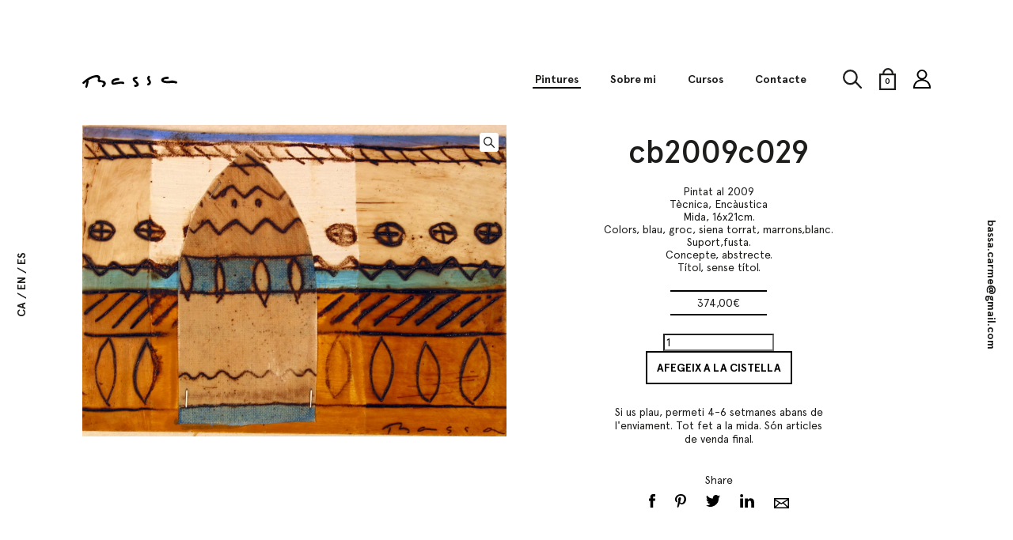

--- FILE ---
content_type: text/html; charset=UTF-8
request_url: https://bassa.com/pintures/cb2009c029-16x21cm-encaustica/
body_size: 8654
content:
<!DOCTYPE html>
    <html lang="ca">
	    <head>
	        <meta charset="UTF-8">
        	<meta http-equiv="X-UA-Compatible" content="IE=edge">
	        <link media="all" href="https://bassa.com/wp-content/cache/autoptimize/css/autoptimize_47c27e6cefdf577fa8fbe92219af3bff.css" rel="stylesheet"><title>cb2009c029 - Bassa</title>
	        <meta name="viewport" content="width=device-width, initial-scale=1">
            <meta name='robots' content='index, follow, max-image-preview:large, max-snippet:-1, max-video-preview:-1' />
<link rel="alternate" hreflang="ca" href="https://bassa.com/pintures/cb2009c029-16x21cm-encaustica/" />
<link rel="alternate" hreflang="en" href="https://bassa.com/en/paintings/cb2009c029-16x21cm-encaustica/" />
<link rel="alternate" hreflang="es" href="https://bassa.com/es/pinturas/cb2009c029-16x21cm-encaustica/" />
<link rel="alternate" hreflang="x-default" href="https://bassa.com/pintures/cb2009c029-16x21cm-encaustica/" />

	<!-- This site is optimized with the Yoast SEO plugin v20.7 - https://yoast.com/wordpress/plugins/seo/ -->
	<link rel="canonical" href="https://bassa.com/en/pintures/cb2009c029-16x21cm-encaustica/" />
	<meta property="og:locale" content="ca_ES" />
	<meta property="og:type" content="article" />
	<meta property="og:title" content="cb2009c029 - Bassa" />
	<meta property="og:description" content="Pintat al 2009 Tècnica, Encàustica Mida, 16x21cm. Colors, blau, groc, siena torrat, marrons,blanc. Suport,fusta. Concepte, abstrecte. Títol, sense títol." />
	<meta property="og:url" content="https://bassa.com/en/pintures/cb2009c029-16x21cm-encaustica/" />
	<meta property="og:site_name" content="Bassa" />
	<meta property="article:modified_time" content="2019-04-12T06:59:14+00:00" />
	<meta property="og:image" content="https://bassa.com/wp-content/uploads/2019/03/cb2009c029_16x21.jpg" />
	<meta property="og:image:width" content="2037" />
	<meta property="og:image:height" content="1496" />
	<meta property="og:image:type" content="image/jpeg" />
	<meta name="twitter:card" content="summary_large_image" />
	<script type="application/ld+json" class="yoast-schema-graph">{"@context":"https://schema.org","@graph":[{"@type":"WebPage","@id":"https://bassa.com/en/pintures/cb2009c029-16x21cm-encaustica/","url":"https://bassa.com/en/pintures/cb2009c029-16x21cm-encaustica/","name":"cb2009c029 - Bassa","isPartOf":{"@id":"https://bassa.com/#website"},"primaryImageOfPage":{"@id":"https://bassa.com/en/pintures/cb2009c029-16x21cm-encaustica/#primaryimage"},"image":{"@id":"https://bassa.com/en/pintures/cb2009c029-16x21cm-encaustica/#primaryimage"},"thumbnailUrl":"https://bassa.com/wp-content/uploads/2019/03/cb2009c029_16x21.jpg","datePublished":"2019-03-18T09:52:45+00:00","dateModified":"2019-04-12T06:59:14+00:00","breadcrumb":{"@id":"https://bassa.com/en/pintures/cb2009c029-16x21cm-encaustica/#breadcrumb"},"inLanguage":"ca","potentialAction":[{"@type":"ReadAction","target":["https://bassa.com/en/pintures/cb2009c029-16x21cm-encaustica/"]}]},{"@type":"ImageObject","inLanguage":"ca","@id":"https://bassa.com/en/pintures/cb2009c029-16x21cm-encaustica/#primaryimage","url":"https://bassa.com/wp-content/uploads/2019/03/cb2009c029_16x21.jpg","contentUrl":"https://bassa.com/wp-content/uploads/2019/03/cb2009c029_16x21.jpg","width":2037,"height":1496},{"@type":"BreadcrumbList","@id":"https://bassa.com/en/pintures/cb2009c029-16x21cm-encaustica/#breadcrumb","itemListElement":[{"@type":"ListItem","position":1,"name":"Inici","item":"https://bassa.com/"},{"@type":"ListItem","position":2,"name":"Pintures","item":"https://bassa.com/pintures/"},{"@type":"ListItem","position":3,"name":"cb2009c029"}]},{"@type":"WebSite","@id":"https://bassa.com/#website","url":"https://bassa.com/","name":"Bassa","description":"","potentialAction":[{"@type":"SearchAction","target":{"@type":"EntryPoint","urlTemplate":"https://bassa.com/?s={search_term_string}"},"query-input":"required name=search_term_string"}],"inLanguage":"ca"}]}</script>
	<!-- / Yoast SEO plugin. -->














<script type='text/javascript' src='https://bassa.com/wp-includes/js/jquery/jquery.min.js?ver=3.6.4' id='jquery-core-js'></script>
<script type='text/javascript' id='search-filter-plugin-build-js-extra'>
/* <![CDATA[ */
var SF_LDATA = {"ajax_url":"https:\/\/bassa.com\/wp-admin\/admin-ajax.php","home_url":"https:\/\/bassa.com\/","extensions":[]};
/* ]]> */
</script>

<script type='text/javascript' src='https://bassa.com/wp-content/plugins/search-filter-pro/public/assets/js/chosen.jquery.min.js?ver=2.5.14' id='search-filter-plugin-chosen-js'></script>
<link rel="https://api.w.org/" href="https://bassa.com/wp-json/" /><link rel="alternate" type="application/json" href="https://bassa.com/wp-json/wp/v2/product/568" /><link rel="EditURI" type="application/rsd+xml" title="RSD" href="https://bassa.com/xmlrpc.php?rsd" />
<link rel="wlwmanifest" type="application/wlwmanifest+xml" href="https://bassa.com/wp-includes/wlwmanifest.xml" />
<link rel='shortlink' href='https://bassa.com/?p=568' />
<link rel="alternate" type="application/json+oembed" href="https://bassa.com/wp-json/oembed/1.0/embed?url=https%3A%2F%2Fbassa.com%2Fpintures%2Fcb2009c029-16x21cm-encaustica%2F" />
<link rel="alternate" type="text/xml+oembed" href="https://bassa.com/wp-json/oembed/1.0/embed?url=https%3A%2F%2Fbassa.com%2Fpintures%2Fcb2009c029-16x21cm-encaustica%2F&#038;format=xml" />
	<noscript><style>.woocommerce-product-gallery{ opacity: 1 !important; }</style></noscript>
	            <!-- Favicon -->
            <link rel="shortcut icon" href="https://bassa.com/wp-content/themes/bassa/img/favicon.ico" type="image/x-icon">
        </head>
	    <body class="product-template-default single single-product postid-568 theme-bassa woocommerce woocommerce-page woocommerce-no-js">
            <!-- Header -->
            <header class="header" role="banner">
                <div class="header_container">
                    <div class="header_container_center">
                        <button type="button" id="open-menu">
                            <svg id="5dcd0109-95b9-4af5-aed6-ebc9cda5fb19" data-name="Layer 1" xmlns="http://www.w3.org/2000/svg" viewBox="0 0 18 13"><defs></defs><path class="c71731f0-e9cf-4374-bf14-8c6e2ec3b31b" d="M0 0h18v2H0zM0 5.5h18v2H0zM0 11h18v2H0z"/></svg>
                        </button>
                        <h1 class="logo header_logo">
                            <a href="http://bassa.com">
                                <span class="logo_name">
                                    <svg id="6c05cca6-3e41-40f2-aa2b-6e60f35d5381" data-name="Layer 1" xmlns="http://www.w3.org/2000/svg" viewBox="0 0 147.28 18.73"><defs></defs><path class="18499fcc-77b6-45f2-b0e1-c2023fe15a90" d="M4.16 15.15a63 63 0 0 1 7.6-5.44c2.07-1.25 12.55-6.62 13.83-2.34.51 1.72-1.61 3.08.24 4.83.83.78 2.1.78 3.14.92s2.89-.11 3.7.53c2.43 1.92 1.07 2.92-.18 3.71-1.78 1.12-.14 4 1.65 2.83 2.89-1.83 5.3-5.35 2.24-8.19-1.93-1.79-4.38-1.32-6.63-2.1-1.84-.64-1.29 0-.91-2.06A4.64 4.64 0 0 0 28.75 5C26.89.74 19 3 15.87 4.1c-5.2 1.79-9.83 5.25-14 8.74-1.62 1.35.71 3.65 2.31 2.31z" transform="translate(-1.3 -2.53)"/><path class="18499fcc-77b6-45f2-b0e1-c2023fe15a90" d="M9.06 20.1c.73-2.68 1.83-5.59 2-8.38.11-2.11-3.17-2.1-3.27 0V12c0 .37-.16.74-.24 1.1-.2.88-.43 1.76-.65 2.64q-.45 1.74-.92 3.48a1.64 1.64 0 0 0 3.16.87zM57.3 6.88c-4.24 0-11.52 1.13-11 6.85.25 2.61 2.18 3.14 4.48 3 4.17-.3 9.51-2.59 13.58-1 2 .75 2.82-2.42.87-3.16s-4.33-.46-6.44-.2c-1.64.2-3.27.45-4.91.69-.7.1-3.63 1-4.27.51-1.33-1 2.52-2.67 3.53-2.91a18.55 18.55 0 0 1 4.12-.44 1.64 1.64 0 0 0 0-3.27zM85.45 4.91c-2.46.21-6.87 1.23-5.89 4.64.54 1.85 2.64 3.19 4 4.45.58.54 1.84 1.47 2 2.28.08.36.38-.26-.14.08a6.89 6.89 0 0 1-2.6.57c-2.08.28-1.19 3.44.87 3.16 1.85-.25 4.4-.71 5.07-2.78.54-1.71-.66-3.31-1.76-4.46-.51-.56-4.37-3.61-4.3-3.95a9.1 9.1 0 0 1 1.49-.51 8.83 8.83 0 0 1 1.23-.2c2.08-.18 2.1-3.45 0-3.27zM103.93 3.67a4.17 4.17 0 0 0-2 3.75 7.35 7.35 0 0 0 1.61 3.73c1 1.45 1.63 2.86-.42 3.48s-1.15 3.76.87 3.16c2.35-.71 4.1-2.41 3.78-5-.21-1.73-1.34-2.79-2.09-4.26-.43-.84-.51-1.78-.13-2 1.8-1.09.16-3.92-1.65-2.83zM133.89 4.91c-3.09-.09-13 1.55-9.53 6.85 1.51 2.28 5.65 2.53 8.05 2.74a21.61 21.61 0 0 0 5.35-.12 19.11 19.11 0 0 1 8.78.57 1.64 1.64 0 0 0 .87-3.16c-2.74-.73-5.62-1.66-8.49-1.16a23 23 0 0 1-6.51.6c-.86-.08-3.22-.11-4-.72q-1.73-.1-.42-1.4a7.89 7.89 0 0 1 1.7-.56 15.93 15.93 0 0 1 4.16-.35c2.11.06 2.1-3.21 0-3.27z" transform="translate(-1.3 -2.53)"/></svg>
                                </span>
                            </a>
                        </h1>

                        <!-- Menu -->
                                                <nav role="navigation" class="menu_nav">
                        <ul class="menu_nav_list"><li id="menu-item-178" class="menu-item menu-item-type-post_type menu-item-object-page current_page_parent menu-item-178"><a href="https://bassa.com/pintures/">Pintures</a></li>
<li id="menu-item-172" class="menu-item menu-item-type-post_type menu-item-object-page menu-item-172"><a href="https://bassa.com/sobre-mi/">Sobre mi</a></li>
<li id="menu-item-173" class="menu-item menu-item-type-post_type menu-item-object-page menu-item-173"><a href="https://bassa.com/cursos/">Cursos</a></li>
<li id="menu-item-174" class="menu-item menu-item-type-post_type menu-item-object-page menu-item-174"><a href="https://bassa.com/contacte/">Contacte</a></li>
</ul>                        </nav>
                        <!-- Search -->
                        <button type="button" id="open-search">
                            <svg id="975c4d27-c405-43de-96c2-6cb9cb73fb3c" data-name="Layer 1" xmlns="http://www.w3.org/2000/svg" viewBox="0 0 21.3 20.62"><defs></defs><title>lupa</title><circle class="206aa51c-8af0-4f4c-9842-27ce71e0dded" cx="8.34" cy="8.34" r="7.34"/><line class="72265bae-4c76-4905-a7c6-fa96169c3dcf" x1="13.86" y1="13.18" x2="20.3" y2="19.62"/></svg>
                        </button>
                        <div class="widget woocommerce widget_product_search"><h5 class="woocommerce-product-search-title">Escriu la teva cerca</h5>
<form role="search" method="get" class="woocommerce-product-search" action="https://bassa.com/">
	<input type="search" id="woocommerce-product-search-field-0" class="search-field" value="" name="s" autocomplete="off" />
	<button type="submit" value="Cerca">Cerca</button>
	<input type="hidden" name="post_type" value="product" />
</form>
</div>
                        <!-- Cart -->
                        <button type="button" id="open-cart">
                            <svg id="cbd5bdcc-e7e0-4f93-848a-20413a99edc8" data-name="Layer 1" xmlns="http://www.w3.org/2000/svg" viewBox="0 0 19 25.3"><defs></defs><title>bag</title><path class="935de3b1-e32a-436a-a556-c1c3359d88e5" d="M7.73,8.23A5.4,5.4,0,0,1,13,2.7a5.4,5.4,0,0,1,5.25,5.53" transform="translate(-3 -1.7)"/><rect class="935de3b1-e32a-436a-a556-c1c3359d88e5" x="1" y="7.3" width="17" height="17"/></svg>
                            <span class="header-cart-count cart-count">0</span>
                        </button>
                        <div class="widget woocommerce widget_shopping_cart"><div class="widget_shopping_cart_content"></div></div>
                        <!-- User area -->
                        <a class="menu_nav_user" href="https://bassa.com/el-meu-compte/">
                            <svg xmlns="http://www.w3.org/2000/svg" viewBox="0 0 23.06 25.32"><defs></defs><path class="9b618ffa-340b-4a75-907b-f2a9e238e99c" d="M40.74 43.46A11.91 11.91 0 0 0 35.18 41a6.75 6.75 0 1 0-4.31 0 11.91 11.91 0 0 0-5.56 2.5 10.89 10.89 0 0 0-3.82 8.7v1h23.07v-1a10.87 10.87 0 0 0-3.82-8.74zM29.68 31.23a4.74 4.74 0 1 1 0 6.7 4.71 4.71 0 0 1 0-6.7zm-6.14 19.93A8.69 8.69 0 0 1 26.6 45a10.42 10.42 0 0 1 12.87 0 8.68 8.68 0 0 1 3.06 6.16z" transform="translate(-21.5 -27.84)"/></svg>
                        </a>
                                            </div>
                </div>
            </header>

            <nav role="navigation" class="side side-left menu_lang">
                <!-- Languages -->
                                <ul class="langs">
                                        <li class="langs_item is-active">
                                                    <span>
                        ca                            </span>
                                            </li>
                                        <li class="langs_item ">
                                                    <a href="https://bassa.com/en/paintings/cb2009c029-16x21cm-encaustica/">
                                <span>
                            en                                </span>
                            </a>
                                            </li>
                                        <li class="langs_item ">
                                                    <a href="https://bassa.com/es/pinturas/cb2009c029-16x21cm-encaustica/">
                                <span>
                            es                                </span>
                            </a>
                                            </li>
                                    </ul>
                            </nav>

                        <div class="side side-right">
                <span class="side_contact">
                    <a href="mailto:bassa.carme@gmail.com">bassa.carme@gmail.com</a>
                </span>
            </div>
                        <main role="main">
	<div id="primary" class="content-area"><main id="main" class="site-main" role="main">
		
			<div class="woocommerce-notices-wrapper"></div><div id="product-568" class="product type-product post-568 status-publish first instock product_cat-sense-categoria has-post-thumbnail taxable shipping-taxable purchasable product-type-simple">

	<div class="woocommerce-product-gallery woocommerce-product-gallery--with-images woocommerce-product-gallery--columns-4 images" data-columns="4" style="opacity: 0; transition: opacity .25s ease-in-out;">
	<figure class="woocommerce-product-gallery__wrapper">
		<div data-thumb="https://bassa.com/wp-content/uploads/2019/03/cb2009c029_16x21-100x100.jpg" data-thumb-alt="" class="woocommerce-product-gallery__image"><a href="https://bassa.com/wp-content/uploads/2019/03/cb2009c029_16x21.jpg"><img width="1024" height="752" src="https://bassa.com/wp-content/uploads/2019/03/cb2009c029_16x21-1024x752.jpg" class="wp-post-image" alt="" decoding="async" title="Cb2009c029 16x21" data-caption="" data-src="https://bassa.com/wp-content/uploads/2019/03/cb2009c029_16x21.jpg" data-large_image="https://bassa.com/wp-content/uploads/2019/03/cb2009c029_16x21.jpg" data-large_image_width="2037" data-large_image_height="1496" srcset="https://bassa.com/wp-content/uploads/2019/03/cb2009c029_16x21-1024x752.jpg 1024w, https://bassa.com/wp-content/uploads/2019/03/cb2009c029_16x21-300x220.jpg 300w, https://bassa.com/wp-content/uploads/2019/03/cb2009c029_16x21-768x564.jpg 768w, https://bassa.com/wp-content/uploads/2019/03/cb2009c029_16x21-700x514.jpg 700w, https://bassa.com/wp-content/uploads/2019/03/cb2009c029_16x21.jpg 2037w" sizes="(max-width: 1024px) 100vw, 1024px" /></a></div>	</figure>
</div>

	<div class="summary entry-summary">
		<h1 class="product_title entry-title">cb2009c029</h1><div class="product_meta">

	
	
	<span class="posted_in">Categoria: <a href="https://bassa.com/categoria-producte/sense-categoria/" rel="tag">Sense categoria</a></span>
	
	
</div>
<div class="product-content-text"><p>Pintat al 2009<br />
Tècnica, Encàustica<br />
Mida, 16x21cm.<br />
Colors, blau, groc, siena torrat, marrons,blanc.<br />
Suport,fusta.<br />
Concepte, abstrecte.<br />
Títol, sense títol.</p>
</div><p class="price"><span class="woocommerce-Price-amount amount"><bdi>374,00<span class="woocommerce-Price-currencySymbol">&euro;</span></bdi></span></p>

	
	<form class="cart" action="https://bassa.com/pintures/cb2009c029-16x21cm-encaustica/" method="post" enctype='multipart/form-data'>
		
		<div class="quantity">
		<label class="screen-reader-text" for="quantity_696bc2cc02fe0">quantitat de cb2009c029</label>
	<input
		type="number"
				id="quantity_696bc2cc02fe0"
		class="input-text qty text"
		name="quantity"
		value="1"
		title="Quant."
		size="4"
		min="1"
		max=""
					step="1"
			placeholder=""
			inputmode="numeric"
			autocomplete="off"
			/>
	</div>

		<button type="submit" name="add-to-cart" value="568" class="single_add_to_cart_button button alt wp-element-button">Afegeix a la cistella</button>

			</form>

	
<p class="shopping_notice">Si us plau, permeti 4-6 setmanes abans de l'enviament. Tot fet a la mida. Són articles de venda final.</p><h6 class="paints_share">Share</h6>
	    <ul class="follow follow-paints">
			<li class="follow_item follow_item-fb">
				<a href="https://www.facebook.com/sharer/sharer.php?u=https%3A%2F%2Fbassa.com%2Fpintures%2Fcb2009c029-16x21cm-encaustica%2F" target="_blank">
					<svg data-name="Layer 1" xmlns="http://www.w3.org/2000/svg" viewBox="0 0 7.9 16.99"><path d="M7.59 8.5H5.24v8.49H1.68V8.5H0v-3h1.68V3.56A3.31 3.31 0 0 1 5.24 0h2.61v2.92h-1.9a.72.72 0 0 0-.71.8V5.5h2.69z"></path></svg>
				</a>
			</li>
			<li class="follow_item follow_item-pin">
				<a href="https://pinterest.com/pin/create/button/?url=https%3A%2F%2Fbassa.com%2Fwp-content%2Fuploads%2F2019%2F03%2Fcb2009c029_16x21-1024x752.jpg&media=https%3A%2F%2Fbassa.com%2Fpintures%2Fcb2009c029-16x21cm-encaustica%2F&description=" target="_blank">
					<svg id="801e2433-de2d-4c83-bd9f-382ffe953449" data-name="Layer 1" xmlns="http://www.w3.org/2000/svg" viewBox="0 0 13.51 16.89"><defs></defs><path class="83dd8b19-29d4-41de-b049-0f80210d802e" d="M13.1 15.69a2.88 2.88 0 0 1-2.45-1.27s-.58 2.35-.71 2.81a8.49 8.49 0 0 1-1 2.14c-.53.69-1.14.17-1.21-.45a9 9 0 0 1 .17-2.29c.2-.83 1.29-5.57 1.29-5.57a4 4 0 0 1-.32-1.62c0-1.52.86-2.65 1.94-2.65a1.36 1.36 0 0 1 1.35 1.54A22.6 22.6 0 0 1 11.3 12a1.57 1.57 0 0 0 1.58 2c1.9 0 3.18-2.49 3.18-5.44 0-2.24-1.48-3.92-4.17-3.92A4.79 4.79 0 0 0 7 9.46a3 3 0 0 0 .66 2 .5.5 0 0 1 .15.57c-.05.19-.16.64-.21.82a.34.34 0 0 1-.5.25C5.65 12.53 5 11 5 9.21c0-2.91 2.4-6.39 7.16-6.39a6 6 0 0 1 6.34 5.86c0 4-2.18 7-5.4 7z" transform="translate(-5 -2.82)"></path>
					</svg>
				</a>
			</li>
			<li class="follow_item follow_item-tw">
				<a href="https://twitter.com/home?status=This+is+a+paint+from+my+collection.+Visit+Bassa.com+and+know+more+about+my+art%3A https%3A%2F%2Fbassa.com%2Fpintures%2Fcb2009c029-16x21cm-encaustica%2F" target="_blank">
					<svg data-name="Layer 1" xmlns="http://www.w3.org/2000/svg" viewBox="0 0 16.73 13.6"><path d="M15.02 3.36v.45a9.76 9.76 0 0 1-15 8.22 7.22 7.22 0 0 0 .82 0 6.88 6.88 0 0 0 4.26-1.47 3.44 3.44 0 0 1-3.21-2.38 3.43 3.43 0 0 0 1.55-.06A3.43 3.43 0 0 1 .69 4.76a3.41 3.41 0 0 0 1.55.46A3.44 3.44 0 0 1 1.16.63a9.75 9.75 0 0 0 7.08 3.59 3.52 3.52 0 0 1-.09-.78 3.43 3.43 0 0 1 5.94-2.35 6.86 6.86 0 0 0 2.15-.83 3.43 3.43 0 0 1-1.51 1.9 6.84 6.84 0 0 0 2-.54 6.93 6.93 0 0 1-1.71 1.74z"></path>
					</svg>
				</a>
			</li>
			<li class="follow_item follow_item-ln">
				<a href="https://www.linkedin.com/shareArticle?mini=true&url=https%3A%2F%2Fbassa.com%2Fpintures%2Fcb2009c029-16x21cm-encaustica%2F&title=Bassa.com&summary=&source=" target="_blank">
					<svg data-name="Layer 1" xmlns="http://www.w3.org/2000/svg" viewBox="0 0 17.78 16.99"><path d="M17.82 10.41v6.58h-3.85v-6.14c0-1.54-.55-2.59-1.93-2.59a2.08 2.08 0 0 0-2 1.39 2.55 2.55 0 0 0-.13.93v6.4H6.14s.05-10.39 0-11.46h3.81v1.62a3.78 3.78 0 0 1 3.43-1.9c2.51 0 4.39 1.64 4.39 5.16zM2.16 0a2 2 0 1 0-.05 4 2 2 0 1 0 0-4zM.23 17h3.81V5.52H.23zm0 0"></path>
					</svg>
				</a>
			</li>
			<li class="follow_item follow_item-mail">
				<a href="mailto:sbb10@hotmail.com?subject=You+may+be+interested+in+this+paint+from+Bassa.com%3A&body=Visit+Bassa.com+and+know+more+about+my+art%3A https%3A%2F%2Fbassa.com%2Fpintures%2Fcb2009c029-16x21cm-encaustica%2F">
					<svg xmlns="http://www.w3.org/2000/svg" viewBox="0 0 19.45 13.86"><defs></defs><path class="19b35a38-dba7-4703-b765-ed4bcc3c1673" d="M2.25 5.25v13.86H21.7V5.25zm7.58 7.21l1.92 1.24 2.1-1.38 5.29 5.29H4.68zm-6.08 4V8.54l4.79 3.09zm11.38-4.94l5.07-3.35v8.38zm4.5-4.73l-7.89 5.16-8-5.15h15.89z" transform="translate(-2.25 -5.25)"/></svg>
				</a>
			</li>
		</ul>	</div>
</div>



		
	</main></div>
	
        </main>
        <footer role="contentinfo" class="footer">
          <div class="footer_container">
          <!-- Address -->
                    <address class="footer_column" itemscope itemprop="address" itemtype="http://schema.org/PostalAddress">
                        <span itemprop="streetAddress">El Planàs</span>
                        <span itemprop="postalCode">43320</span>
                        <span itemprop="addressLocality">Pratdip</span>
                        <span itemprop="addressRegion">(Baix Camp)</span>
                        <span><a href="mailto:bassa.carme@gmail.com" itemprop="email">bassa.carme@gmail.com</span></a>
                        <span><a href="tel: 0034650935983" itemprop="telephone">(34) 650 935 983</span></a>
                      </address>
          
          <!-- Menu -->
                    <nav role="navigation" class="footer_column menu_nav menu_nav-footer">
          <ul class="menu_nav_list"><li id="menu-item-168" class="menu-item menu-item-type-post_type menu-item-object-page menu-item-168"><a href="https://bassa.com/enviaments-i-devolucions/">Enviaments i devolucions</a></li>
<li id="menu-item-167" class="menu-item menu-item-type-post_type menu-item-object-page menu-item-167"><a href="https://bassa.com/sobre-mi/">Sobre mi</a></li>
<li id="menu-item-169" class="menu-item menu-item-type-post_type menu-item-object-page menu-item-169"><a href="https://bassa.com/contacte/">Contacte</a></li>
</ul>          </nav>
          
          <!-- Social -->
                    <ul class="follow follow-footer">
                      <li class="follow_item follow_item-ln"><a href="https://es.linkedin.com/in/carme-bassa-juncosa-793a3b37" target="" rel="external"><svg data-name="Layer 1" xmlns="http://www.w3.org/2000/svg" viewBox="0 0 17.78 16.99"><path d="M17.82 10.41v6.58h-3.85v-6.14c0-1.54-.55-2.59-1.93-2.59a2.08 2.08 0 0 0-2 1.39 2.55 2.55 0 0 0-.13.93v6.4H6.14s.05-10.39 0-11.46h3.81v1.62a3.78 3.78 0 0 1 3.43-1.9c2.51 0 4.39 1.64 4.39 5.16zM2.16 0a2 2 0 1 0-.05 4 2 2 0 1 0 0-4zM.23 17h3.81V5.52H.23zm0 0"/></svg></a></li>
                      <li class="follow_item follow_item-fb"><a href="https://www.facebook.com/carmebassapintora/" target="" rel="external"><svg data-name="Layer 1" xmlns="http://www.w3.org/2000/svg" viewBox="0 0 7.9 16.99"><path d="M7.59 8.5H5.24v8.49H1.68V8.5H0v-3h1.68V3.56A3.31 3.31 0 0 1 5.24 0h2.61v2.92h-1.9a.72.72 0 0 0-.71.8V5.5h2.69z"/></svg></a></li>
                      <li class="follow_item follow_item-pin"><a href="http://www.pinterest.com" target="" rel="external"><svg id="801e2433-de2d-4c83-bd9f-382ffe953449" data-name="Layer 1" xmlns="http://www.w3.org/2000/svg" viewBox="0 0 13.51 16.89"><defs></defs><path class="83dd8b19-29d4-41de-b049-0f80210d802e" d="M13.1 15.69a2.88 2.88 0 0 1-2.45-1.27s-.58 2.35-.71 2.81a8.49 8.49 0 0 1-1 2.14c-.53.69-1.14.17-1.21-.45a9 9 0 0 1 .17-2.29c.2-.83 1.29-5.57 1.29-5.57a4 4 0 0 1-.32-1.62c0-1.52.86-2.65 1.94-2.65a1.36 1.36 0 0 1 1.35 1.54A22.6 22.6 0 0 1 11.3 12a1.57 1.57 0 0 0 1.58 2c1.9 0 3.18-2.49 3.18-5.44 0-2.24-1.48-3.92-4.17-3.92A4.79 4.79 0 0 0 7 9.46a3 3 0 0 0 .66 2 .5.5 0 0 1 .15.57c-.05.19-.16.64-.21.82a.34.34 0 0 1-.5.25C5.65 12.53 5 11 5 9.21c0-2.91 2.4-6.39 7.16-6.39a6 6 0 0 1 6.34 5.86c0 4-2.18 7-5.4 7z" transform="translate(-5 -2.82)"/></svg></a></li>
                      <li class="follow_item follow_item-tw"><a href="http://www.twitter.com" target="" rel="external"><svg data-name="Layer 1" xmlns="http://www.w3.org/2000/svg" viewBox="0 0 16.73 13.6"><path d="M15.02 3.36v.45a9.76 9.76 0 0 1-15 8.22 7.22 7.22 0 0 0 .82 0 6.88 6.88 0 0 0 4.26-1.47 3.44 3.44 0 0 1-3.21-2.38 3.43 3.43 0 0 0 1.55-.06A3.43 3.43 0 0 1 .69 4.76a3.41 3.41 0 0 0 1.55.46A3.44 3.44 0 0 1 1.16.63a9.75 9.75 0 0 0 7.08 3.59 3.52 3.52 0 0 1-.09-.78 3.43 3.43 0 0 1 5.94-2.35 6.86 6.86 0 0 0 2.15-.83 3.43 3.43 0 0 1-1.51 1.9 6.84 6.84 0 0 0 2-.54 6.93 6.93 0 0 1-1.71 1.74z"/></svg></a></li>
                      <li class="follow_item follow_item-ins"><a href="https://www.instagram.com/carme_bassa_pintora/" target="" rel="external"><svg data-name="Layer 1" xmlns="http://www.w3.org/2000/svg" viewBox="0 0 17 17"><path d="M13.35 0H3.14A3.1 3.1 0 0 0 0 3.16v10.21C0 15.14 1.36 17 3.14 17h10.21A4 4 0 0 0 17 13.37V3.16C17 1.38 15.13 0 13.35 0zm.92 2H15v2.68h-3l-.1-2.75zm-8.4 4.55a2.92 2.92 0 1 1-.56 1.71 2.92 2.92 0 0 1 .56-1.71zM15 13.37A1.67 1.67 0 0 1 13.35 15H3.14C2.25 15 2 14.25 2 13.37V7h2c-.21 0-.33.88-.33 1.48a4.46 4.46 0 0 0 4.55 4.44 4.42 4.42 0 0 0 4.55-4.39c0-.6-.12-1.54-.34-1.54H15z"/></svg></a></li>
                    </ul>
                    </div>
          <!-- Copyright -->
          <h6 class="footer_copy">&copy; 2026 Carme Bassa</h6>
        </footer>
                <noscript><style>.lazyload{display:none;}</style></noscript><script data-noptimize="1">window.lazySizesConfig=window.lazySizesConfig||{};window.lazySizesConfig.loadMode=1;</script><script async data-noptimize="1" src='https://bassa.com/wp-content/plugins/autoptimize/classes/external/js/lazysizes.min.js?ao_version=3.1.7'></script>
<div class="pswp" tabindex="-1" role="dialog" aria-hidden="true">
	<div class="pswp__bg"></div>
	<div class="pswp__scroll-wrap">
		<div class="pswp__container">
			<div class="pswp__item"></div>
			<div class="pswp__item"></div>
			<div class="pswp__item"></div>
		</div>
		<div class="pswp__ui pswp__ui--hidden">
			<div class="pswp__top-bar">
				<div class="pswp__counter"></div>
				<button class="pswp__button pswp__button--close" aria-label="Tanca (Esc)"></button>
				<button class="pswp__button pswp__button--share" aria-label="Comparteix"></button>
				<button class="pswp__button pswp__button--fs" aria-label="Alterna la pantalla completa"></button>
				<button class="pswp__button pswp__button--zoom" aria-label="Ampliar/Reduir"></button>
				<div class="pswp__preloader">
					<div class="pswp__preloader__icn">
						<div class="pswp__preloader__cut">
							<div class="pswp__preloader__donut"></div>
						</div>
					</div>
				</div>
			</div>
			<div class="pswp__share-modal pswp__share-modal--hidden pswp__single-tap">
				<div class="pswp__share-tooltip"></div>
			</div>
			<button class="pswp__button pswp__button--arrow--left" aria-label="Anterior (fletxa esquerra)"></button>
			<button class="pswp__button pswp__button--arrow--right" aria-label="Següent (fletxa dreta)"></button>
			<div class="pswp__caption">
				<div class="pswp__caption__center"></div>
			</div>
		</div>
	</div>
</div>
	<script type="text/javascript">
		(function () {
			var c = document.body.className;
			c = c.replace(/woocommerce-no-js/, 'woocommerce-js');
			document.body.className = c;
		})();
	</script>
	
<script type='text/javascript' id='contact-form-7-js-extra'>
/* <![CDATA[ */
var wpcf7 = {"api":{"root":"https:\/\/bassa.com\/wp-json\/","namespace":"contact-form-7\/v1"}};
/* ]]> */
</script>


<script type='text/javascript' id='wc-add-to-cart-js-extra'>
/* <![CDATA[ */
var wc_add_to_cart_params = {"ajax_url":"\/wp-admin\/admin-ajax.php","wc_ajax_url":"\/?wc-ajax=%%endpoint%%","i18n_view_cart":"Visualitza la cistella","cart_url":"https:\/\/bassa.com\/cistella\/","is_cart":"","cart_redirect_after_add":"no"};
/* ]]> */
</script>





<script type='text/javascript' id='wc-single-product-js-extra'>
/* <![CDATA[ */
var wc_single_product_params = {"i18n_required_rating_text":"Seleccioneu una valoraci\u00f3","review_rating_required":"yes","flexslider":{"rtl":false,"animation":"slide","smoothHeight":true,"directionNav":false,"controlNav":"thumbnails","slideshow":false,"animationSpeed":500,"animationLoop":false,"allowOneSlide":false},"zoom_enabled":"1","zoom_options":[],"photoswipe_enabled":"1","photoswipe_options":{"shareEl":false,"closeOnScroll":false,"history":false,"hideAnimationDuration":0,"showAnimationDuration":0},"flexslider_enabled":"1"};
/* ]]> */
</script>


<script type='text/javascript' id='woocommerce-js-extra'>
/* <![CDATA[ */
var woocommerce_params = {"ajax_url":"\/wp-admin\/admin-ajax.php","wc_ajax_url":"\/?wc-ajax=%%endpoint%%"};
/* ]]> */
</script>

<script type='text/javascript' id='wc-cart-fragments-js-extra'>
/* <![CDATA[ */
var wc_cart_fragments_params = {"ajax_url":"\/wp-admin\/admin-ajax.php","wc_ajax_url":"\/?wc-ajax=%%endpoint%%","cart_hash_key":"wc_cart_hash_c173dd663182f061369cf609d6f4b79b-ca","fragment_name":"wc_fragments_c173dd663182f061369cf609d6f4b79b","request_timeout":"5000"};
/* ]]> */
</script>



<script type='text/javascript' id='jquery-ui-datepicker-js-after'>
jQuery(function(jQuery){jQuery.datepicker.setDefaults({"closeText":"Tanca","currentText":"Avui","monthNames":["gener","febrer","mar\u00e7","abril","maig","juny","juliol","agost","setembre","octubre","novembre","desembre"],"monthNamesShort":["gen.","febr.","mar\u00e7","abr.","maig","juny","jul.","ag.","set.","oct.","nov.","des."],"nextText":"Seg\u00fcent","prevText":"Anterior","dayNames":["Diumenge","Dilluns","Dimarts","Dimecres","Dijous","Divendres","Dissabte"],"dayNamesShort":["Dg","Dl","Dt","Dc","Dj","Dv","Ds"],"dayNamesMin":["Dg","Dl","Dt","Dc","Dj","Dv","Ds"],"dateFormat":"d \\dd\\e MM \\dd\\e yy","firstDay":1,"isRTL":false});});
</script>

<script type='text/javascript' id='jscustom-js-extra'>
/* <![CDATA[ */
var myAjax = {"ajaxurl":"https:\/\/bassa.com\/wp-admin\/admin-ajax.php"};
/* ]]> */
</script>


<script type='text/javascript' id='cart-widget-js-extra'>
/* <![CDATA[ */
var actions = {"is_lang_switched":"0","force_reset":"0"};
/* ]]> */
</script>

    <script defer src="https://bassa.com/wp-content/cache/autoptimize/js/autoptimize_6c1ae65e66a11aaab7b2f0dc2f8af31d.js"></script></body>
</html>